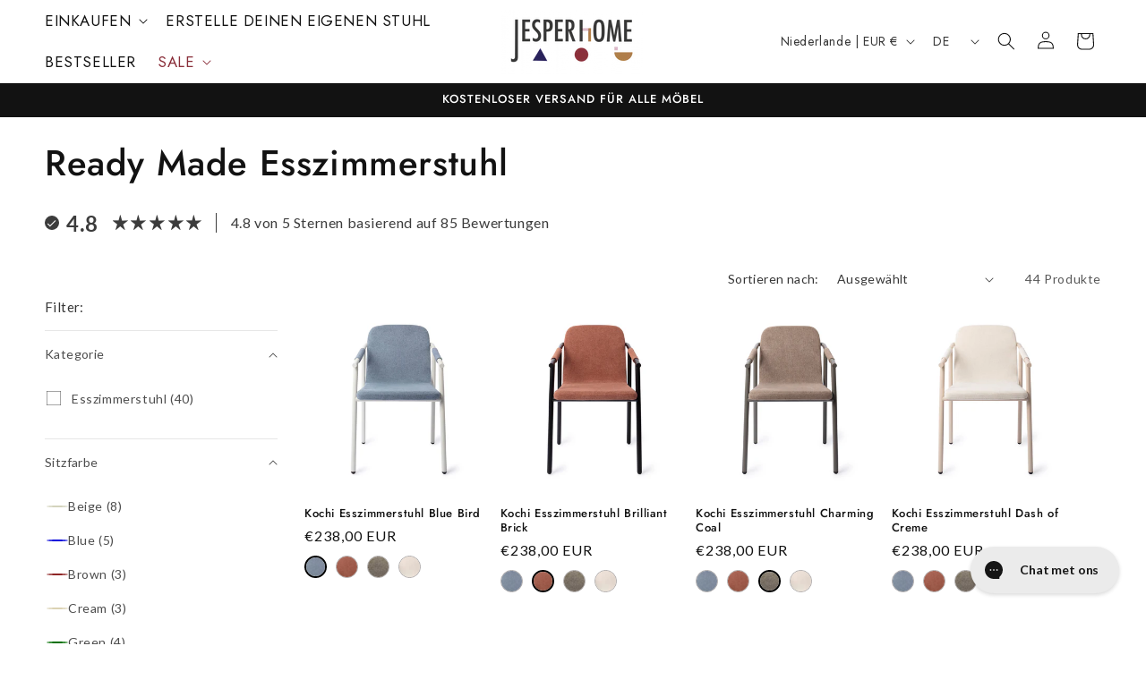

--- FILE ---
content_type: text/css
request_url: https://www.jesperhome.com/cdn/shop/t/84/assets/color-swatch-product-card-custom.css?v=121919863227563949221733144616
body_size: -268
content:
/** Shopify CDN: Minification failed

Line 30:28 Unexpected "{"
Line 30:35 Expected ":"
Line 44:28 Unexpected "{"
Line 44:35 Expected ":"
Line 50:28 Unexpected "{"
Line 50:35 Expected ":"
Line 57:28 Unexpected "{"
Line 57:35 Expected ":"

**/

.color-swatch-card {
    position: relative; 
    z-index: 10; 
  margin-top: 1rem;
}




        .color-swatch-card {
          margin-bottom: -1rem !important;
          text-align: left !important;
          display: flex !important;
          flex-wrap: wrap !important;
        }
        
        #color-swatch-card-{{ block.id }} .color-swatch-card-link {
          display: block !important;
          width: 2.5rem;
          height: 2.5rem;
          border-radius: 50%; 
          background-size: cover;
          cursor: pointer;
          border: 1px solid #A7A3A3;
          border-opacity: 0.55;
          text-align: center;
          transition: border-color 0.3s ease;
          position: relative; 
          overflow: hidden; 
        }
        #color-swatch-card-{{ block.id }} .color-swatch-card-link:hover {
          border-color: black !important;
          border-width: 1.5px;
        }


        #color-swatch-card-{{ block.id }} .color-swatch-card-link.active {
          box-shadow: inset 0 0 0 2px #fff !important; 
          border-width: 2px !important;
          border-color: black;
        
        }

        #color-swatch-card-{{ block.id }} .color-swatch-card-image {
          width: 100%;
          height: 100%;
          object-fit: fit; 

        }

        .color-swatch-card-link {
            margin: 0rem 1rem 1.8rem 0 !important;
        
        }

--- FILE ---
content_type: text/css
request_url: https://www.jesperhome.com/cdn/shop/t/84/assets/component-cart-items.css?v=134632383307131635311733144616
body_size: 710
content:
/** Shopify CDN: Minification failed

Line 379:0 Expected "}" to go with "{"

**/
cart-items {
  margin-top: 0;
}

.cart-items td,
.cart-items th {
  padding: 0;
  border: none;
}

.cart-items th {
  text-align: left;
  padding-bottom: 1.8rem;
  opacity: 0.85;
  font-weight: normal;
}

.cart-item__quantity-wrapper {
  display: flex;
}

.cart-item__totals {
  position: relative;
}

.cart-items *.right {
  text-align: right;
}

.cart-item__image-container {
  display: inline-flex;
  align-items: flex-start;
}

.cart-item__image-container:after {
  content: none;
}

.cart-item__image {
  height: auto;
  max-width: calc(10rem / var(--font-body-scale));
}

@media screen and (min-width: 750px) {
  .cart-item__image {
    max-width: 100%;
  }
}

.cart-item__details {
  font-size: 1.6rem;
  line-height: calc(1 + 0.4 / var(--font-body-scale));
}

.cart-item__details > * {
  margin: 0;
  max-width: 30rem;
}

.cart-item__details > * + * {
  margin-top: 0.6rem;
}

.cart-item__media {
  position: relative;
}

.cart-item__link {
  display: block;
  bottom: 0;
  left: 0;
  position: absolute;
  right: 0;
  top: 0;
  width: 100%;
  height: 100%;
}

.cart-item__name {
  text-decoration: none;
  display: block;
}

.cart-item__name:hover {
  text-decoration: underline;
  text-underline-offset: 0.3rem;
  text-decoration-thickness: 0.2rem;
}

.cart-item__price-wrapper > * {
  display: block;
  margin: 0;
  padding: 0;
}

.cart-item__discounted-prices dd {
  margin: 0;
}

.cart-item__discounted-prices .cart-item__old-price {
  font-size: 1.4rem;
}

.cart-item__old-price {
  opacity: 0.7;
}

.cart-item__final-price {
  font-weight: 400;
}

.product-option {
  font-size: 1.4rem;
  word-break: break-word;
  line-height: calc(1 + 0.5 / var(--font-body-scale));
}

.cart-item cart-remove-button {
  display: flex;
  margin-left: 1rem;
}

@media screen and (min-width: 750px) and (max-width: 989px) {
  .cart-item cart-remove-button {
    width: 4.5rem;
    height: 4.5rem;
  }
}

cart-remove-button .button {
  min-width: calc(4.5rem / var(--font-body-scale));
  min-height: 4.5rem;
  padding: 0;
  margin: 0 0.1rem 0.1rem 0;
}

cart-remove-button .button:before,
cart-remove-button .button:after {
  content: none;
}

cart-remove-button .button:not([disabled]):hover {
  color: rgb(var(--color-foreground));
}

@media screen and (min-width: 750px) {
  cart-remove-button .button {
    min-width: 3.5rem;
    min-height: 3.5rem;
  }
}

cart-remove-button .icon-remove {
  height: 1.5rem;
  width: 1.5rem;
}

.cart-item .loading__spinner {
  top: 0;
  left: auto;
  right: auto;
  bottom: 0;
  padding: 0;
}

@media screen and (min-width: 750px) {
  .cart-item .loading__spinner {
    right: 0;
    padding-top: 4.5rem;
    bottom: auto;
  }
}

.cart-item .loading__spinner:not(.hidden) ~ * {
  visibility: hidden;
}

.cart-item__error {
  display: flex;
  align-items: flex-start;
  margin-top: 0.2rem;
  width: min-content;
  min-width: 100%;
}

.cart-item__error-text {
  font-size: 1.3rem;
  line-height: 1.4;
  letter-spacing: 0.04rem;
  order: 1;
}

.cart-item__error-text + svg {
  flex-shrink: 0;
  width: 1.5rem;
  height: 1.5rem;
  margin-right: 0.7rem;
  margin-top: 0.25rem;
}

.cart-item__error-text:empty + svg {
  display: none;
}

.product-option + .product-option {
  margin-top: 0.4rem;
}

.product-option * {
  display: inline;
  margin: 0;
}

.cart-items thead th {
  text-transform: uppercase;
}

@media screen and (max-width: 749px) {
  .cart-items,
  .cart-items thead,
  .cart-items tbody {
    display: block;
    width: 100%;
  }

  .cart-items thead tr {
    display: flex;
    justify-content: space-between;
    border-bottom: 0.1rem solid rgba(var(--color-foreground), 0.2);
    margin-bottom: 4rem;
  }

  .cart-item {
    display: grid;
    grid-template: repeat(2, auto) / repeat(4, 1fr);
    gap: 1.5rem;
    margin-bottom: 3.5rem;
  }

  .cart-item:last-child {
    margin-bottom: 0;
  }

  .cart-item__media {
    grid-row: 1 / 3;
  }

  .cart-item__details {
    grid-column: 2 / 4;
  }

  .cart-item__quantity {
    grid-column: 2 / 5;
  }

  .cart-item__quantity-wrapper {
    flex-wrap: wrap;
  }

  .cart-item__totals {
    display: flex;
    align-items: flex-start;
    justify-content: flex-end;
  }
}

@media screen and (min-width: 750px) {
  .cart-items {
    border-spacing: 0;
    border-collapse: separate;
    box-shadow: none;
    width: 100%;
    display: table;
  }


  .cart-items thead th:first-child {
    width: 50%;
  }

  .cart-items th + th {
    padding-left: 4rem;
  }

  .cart-items td {
    vertical-align: top;
    padding-top: 4rem;
  }

  .cart-item {
    display: table-row;
  }

  .cart-item > td + td {
    padding-left: 4rem;
  }

  .cart-item__details {
    width: 35rem;
  }

  .cart-item__media {
    width: 10rem;
  }

  .cart-item cart-remove-button {
    margin: 0.5rem 0 0 1.5rem;
  }

  .cart-item__price-wrapper > *:only-child:not(.cart-item__discounted-prices) {
    margin-top: 1rem;
  }

  .cart-item__error {
    margin-left: 0.3rem;
  }
}

@media screen and (min-width: 990px) {
  .cart-item .cart-item__quantity,
  .cart-items .cart-items__heading--wide {
    padding-left: 6rem;
  }

  .cart-item__details {
    width: 50rem;
  }

  .cart-items thead th:first-child {
    width: 60%;
  }
}

@media screen and (min-width: 750px) {
  .cart-items .cart-items__heading--quantity,
  .cart-item .cart-item__quantity,
  .cart-item__quantity--info quantity-popover > * {
    padding-left: 5rem;
  }

  .cart-item .cart-item__quantity--info,
  .cart-item__quantity--info .cart-item__quantity-wrapper,
  .cart-item__quantity--info .cart-items__info {
    padding-left: 0;
  }
}

@media screen and (max-width: 989px) {
  .cart-items .quantity-popover__info-button {
    padding-left: 0;
  }
}

.identixweb-order-delivery-date-deliveryRequired {
    color: black !important;
    text-align: right;
    max-width: 90%;
}

@media screen and (max-width: 749px) {
  .total-price-all {
    padding-top: 2rem;
  }
  .totals {
    justify-content: right !important;
  }
  .tax-note {
    text-align: end !important;
  }
  .shipping-identixweb-order-delivery-dates, .rc-virtual-list-holder {
    justify-content: end !important;
  }



--- FILE ---
content_type: application/javascript
request_url: https://sticky-cart.uplinkly-static.com/public/sticky-cart/279be0-ab.myshopify.com/animation.js?t=1719579771
body_size: 2523
content:
(function(){
    var StickyCart=function(n){var t={};function a(e){if(t[e])return t[e].exports;var r=t[e]={i:e,l:!1,exports:{}};return n[e].call(r.exports,r,r.exports,a),r.l=!0,r.exports}return a.m=n,a.c=t,a.d=function(n,t,e){a.o(n,t)||Object.defineProperty(n,t,{enumerable:!0,get:e})},a.r=function(n){"undefined"!=typeof Symbol&&Symbol.toStringTag&&Object.defineProperty(n,Symbol.toStringTag,{value:"Module"}),Object.defineProperty(n,"__esModule",{value:!0})},a.t=function(n,t){if(1&t&&(n=a(n)),8&t)return n;if(4&t&&"object"==typeof n&&n&&n.__esModule)return n;var e=Object.create(null);if(a.r(e),Object.defineProperty(e,"default",{enumerable:!0,value:n}),2&t&&"string"!=typeof n)for(var r in n)a.d(e,r,function(t){return n[t]}.bind(null,r));return e},a.n=function(n){var t=n&&n.__esModule?function(){return n.default}:function(){return n};return a.d(t,"a",t),t},a.o=function(n,t){return Object.prototype.hasOwnProperty.call(n,t)},a.p="",a(a.s=18)}({18:function(n,t,a){"use strict";a.r(t);var e={common:n=>`\n${n} {\n    -webkit-animation-duration: 1s;\n    animation-duration: 1s;\n    -webkit-animation-fill-mode: both;\n    animation-fill-mode: both\n}\n`,bounce:n=>`\n@-webkit-keyframes cart-animator-bounce {\n    0%, 20%, 53%, to {\n        -webkit-animation-timing-function: cubic-bezier(.215, .61, .355, 1);\n        animation-timing-function: cubic-bezier(.215, .61, .355, 1);\n        -webkit-transform: translateZ(0);\n        transform: translateZ(0)\n    }\n    40%, 43% {\n        -webkit-animation-timing-function: cubic-bezier(.755, .05, .855, .06);\n        animation-timing-function: cubic-bezier(.755, .05, .855, .06);\n        -webkit-transform: translate3d(0, -30px, 0) scaleY(1.1);\n        transform: translate3d(0, -30px, 0) scaleY(1.1)\n    }\n    70% {\n        -webkit-animation-timing-function: cubic-bezier(.755, .05, .855, .06);\n        animation-timing-function: cubic-bezier(.755, .05, .855, .06);\n        -webkit-transform: translate3d(0, -15px, 0) scaleY(1.05);\n        transform: translate3d(0, -15px, 0) scaleY(1.05)\n    }\n    80% {\n        -webkit-transition-timing-function: cubic-bezier(.215, .61, .355, 1);\n        transition-timing-function: cubic-bezier(.215, .61, .355, 1);\n        -webkit-transform: translateZ(0) scaleY(.95);\n        transform: translateZ(0) scaleY(.95)\n    }\n    90% {\n        -webkit-transform: translate3d(0, -4px, 0) scaleY(1.02);\n        transform: translate3d(0, -4px, 0) scaleY(1.02)\n    }\n}\n\n@keyframes cart-animator-bounce {\n    0%, 20%, 53%, to {\n        -webkit-animation-timing-function: cubic-bezier(.215, .61, .355, 1);\n        animation-timing-function: cubic-bezier(.215, .61, .355, 1);\n        -webkit-transform: translateZ(0);\n        transform: translateZ(0)\n    }\n    40%, 43% {\n        -webkit-animation-timing-function: cubic-bezier(.755, .05, .855, .06);\n        animation-timing-function: cubic-bezier(.755, .05, .855, .06);\n        -webkit-transform: translate3d(0, -30px, 0) scaleY(1.1);\n        transform: translate3d(0, -30px, 0) scaleY(1.1)\n    }\n    70% {\n        -webkit-animation-timing-function: cubic-bezier(.755, .05, .855, .06);\n        animation-timing-function: cubic-bezier(.755, .05, .855, .06);\n        -webkit-transform: translate3d(0, -15px, 0) scaleY(1.05);\n        transform: translate3d(0, -15px, 0) scaleY(1.05)\n    }\n    80% {\n        -webkit-transition-timing-function: cubic-bezier(.215, .61, .355, 1);\n        transition-timing-function: cubic-bezier(.215, .61, .355, 1);\n        -webkit-transform: translateZ(0) scaleY(.95);\n        transform: translateZ(0) scaleY(.95)\n    }\n    90% {\n        -webkit-transform: translate3d(0, -4px, 0) scaleY(1.02);\n        transform: translate3d(0, -4px, 0) scaleY(1.02)\n    }\n}\n\n${n} {\n    -webkit-animation-name: cart-animator-bounce;\n    animation-name: cart-animator-bounce;\n    -webkit-transform-origin: center bottom;\n    transform-origin: center bottom\n}`,flash:n=>`\n@-webkit-keyframes cart-animator-flash {\n    0%, 50%, to {\n        opacity: 1\n    }\n    25%, 75% {\n        opacity: 0\n    }\n}\n\n@keyframes cart-animator-flash {\n    0%, 50%, to {\n        opacity: 1\n    }\n    25%, 75% {\n        opacity: 0\n    }\n}\n\n${n} {\n    -webkit-animation-name: cart-animator-flash;\n    animation-name: cart-animator-flash\n}\n`,"head-shake":n=>`\n@-webkit-keyframes cart-animator-head-shake {\n    0% {\n        -webkit-transform: translateX(0);\n        transform: translateX(0)\n    }\n    6.5% {\n        -webkit-transform: translateX(-6px) rotateY(-9deg);\n        transform: translateX(-6px) rotateY(-9deg)\n    }\n    18.5% {\n        -webkit-transform: translateX(5px) rotateY(7deg);\n        transform: translateX(5px) rotateY(7deg)\n    }\n    31.5% {\n        -webkit-transform: translateX(-3px) rotateY(-5deg);\n        transform: translateX(-3px) rotateY(-5deg)\n    }\n    43.5% {\n        -webkit-transform: translateX(2px) rotateY(3deg);\n        transform: translateX(2px) rotateY(3deg)\n    }\n    50% {\n        -webkit-transform: translateX(0);\n        transform: translateX(0)\n    }\n}\n\n@keyframes cart-animator-head-shake {\n    0% {\n        -webkit-transform: translateX(0);\n        transform: translateX(0)\n    }\n    6.5% {\n        -webkit-transform: translateX(-6px) rotateY(-9deg);\n        transform: translateX(-6px) rotateY(-9deg)\n    }\n    18.5% {\n        -webkit-transform: translateX(5px) rotateY(7deg);\n        transform: translateX(5px) rotateY(7deg)\n    }\n    31.5% {\n        -webkit-transform: translateX(-3px) rotateY(-5deg);\n        transform: translateX(-3px) rotateY(-5deg)\n    }\n    43.5% {\n        -webkit-transform: translateX(2px) rotateY(3deg);\n        transform: translateX(2px) rotateY(3deg)\n    }\n    50% {\n        -webkit-transform: translateX(0);\n        transform: translateX(0)\n    }\n}\n\n${n} {\n    -webkit-animation-timing-function: ease-in-out;\n    animation-timing-function: ease-in-out;\n    -webkit-animation-name: cart-animator-head-shake;\n    animation-name: cart-animator-head-shake\n}\n`,"heart-beat":n=>`\n@-webkit-keyframes cart-animator-heart-beat {\n    0% {\n        -webkit-transform: scale(1);\n        transform: scale(1)\n    }\n    14% {\n        -webkit-transform: scale(1.3);\n        transform: scale(1.3)\n    }\n    28% {\n        -webkit-transform: scale(1);\n        transform: scale(1)\n    }\n    42% {\n        -webkit-transform: scale(1.3);\n        transform: scale(1.3)\n    }\n    70% {\n        -webkit-transform: scale(1);\n        transform: scale(1)\n    }\n}\n\n@keyframes cart-animator-heart-beat {\n    0% {\n        -webkit-transform: scale(1);\n        transform: scale(1)\n    }\n    14% {\n        -webkit-transform: scale(1.3);\n        transform: scale(1.3)\n    }\n    28% {\n        -webkit-transform: scale(1);\n        transform: scale(1)\n    }\n    42% {\n        -webkit-transform: scale(1.3);\n        transform: scale(1.3)\n    }\n    70% {\n        -webkit-transform: scale(1);\n        transform: scale(1)\n    }\n}\n\n${n} {\n    -webkit-animation-name: cart-animator-heart-beat;\n    animation-name: cart-animator-heart-beat;\n    -webkit-animation-duration: 1.3s;\n    animation-duration: 1.3s;\n    -webkit-animation-timing-function: ease-in-out;\n    animation-timing-function: ease-in-out\n}\n`,jello:n=>`\n@-webkit-keyframes cart-animator-jello {\n    0%, 11.1%, to {\n        -webkit-transform: translateZ(0);\n        transform: translateZ(0)\n    }\n    22.2% {\n        -webkit-transform: skewX(-12.5deg) skewY(-12.5deg);\n        transform: skewX(-12.5deg) skewY(-12.5deg)\n    }\n    33.3% {\n        -webkit-transform: skewX(6.25deg) skewY(6.25deg);\n        transform: skewX(6.25deg) skewY(6.25deg)\n    }\n    44.4% {\n        -webkit-transform: skewX(-3.125deg) skewY(-3.125deg);\n        transform: skewX(-3.125deg) skewY(-3.125deg)\n    }\n    55.5% {\n        -webkit-transform: skewX(1.5625deg) skewY(1.5625deg);\n        transform: skewX(1.5625deg) skewY(1.5625deg)\n    }\n    66.6% {\n        -webkit-transform: skewX(-.78125deg) skewY(-.78125deg);\n        transform: skewX(-.78125deg) skewY(-.78125deg)\n    }\n    77.7% {\n        -webkit-transform: skewX(.390625deg) skewY(.390625deg);\n        transform: skewX(.390625deg) skewY(.390625deg)\n    }\n    88.8% {\n        -webkit-transform: skewX(-.1953125deg) skewY(-.1953125deg);\n        transform: skewX(-.1953125deg) skewY(-.1953125deg)\n    }\n}\n\n@keyframes cart-animator-jello {\n    0%, 11.1%, to {\n        -webkit-transform: translateZ(0);\n        transform: translateZ(0)\n    }\n    22.2% {\n        -webkit-transform: skewX(-12.5deg) skewY(-12.5deg);\n        transform: skewX(-12.5deg) skewY(-12.5deg)\n    }\n    33.3% {\n        -webkit-transform: skewX(6.25deg) skewY(6.25deg);\n        transform: skewX(6.25deg) skewY(6.25deg)\n    }\n    44.4% {\n        -webkit-transform: skewX(-3.125deg) skewY(-3.125deg);\n        transform: skewX(-3.125deg) skewY(-3.125deg)\n    }\n    55.5% {\n        -webkit-transform: skewX(1.5625deg) skewY(1.5625deg);\n        transform: skewX(1.5625deg) skewY(1.5625deg)\n    }\n    66.6% {\n        -webkit-transform: skewX(-.78125deg) skewY(-.78125deg);\n        transform: skewX(-.78125deg) skewY(-.78125deg)\n    }\n    77.7% {\n        -webkit-transform: skewX(.390625deg) skewY(.390625deg);\n        transform: skewX(.390625deg) skewY(.390625deg)\n    }\n    88.8% {\n        -webkit-transform: skewX(-.1953125deg) skewY(-.1953125deg);\n        transform: skewX(-.1953125deg) skewY(-.1953125deg)\n    }\n}\n\n${n} {\n    -webkit-animation-name: cart-animator-jello;\n    animation-name: cart-animator-jello;\n    -webkit-transform-origin: center;\n    transform-origin: center\n}\n`,pulse:n=>`\n@-webkit-keyframes cart-animator-pulse {\n    0% {\n        -webkit-transform: scaleX(1);\n        transform: scaleX(1)\n    }\n    50% {\n        -webkit-transform: scale3d(1.05, 1.05, 1.05);\n        transform: scale3d(1.05, 1.05, 1.05)\n    }\n    to {\n        -webkit-transform: scaleX(1);\n        transform: scaleX(1)\n    }\n}\n\n@keyframes cart-animator-pulse {\n    0% {\n        -webkit-transform: scaleX(1);\n        transform: scaleX(1)\n    }\n    50% {\n        -webkit-transform: scale3d(1.05, 1.05, 1.05);\n        transform: scale3d(1.05, 1.05, 1.05)\n    }\n    to {\n        -webkit-transform: scaleX(1);\n        transform: scaleX(1)\n    }\n}\n\n${n} {\n    -webkit-animation-name: cart-animator-pulse;\n    animation-name: cart-animator-pulse;\n    -webkit-animation-timing-function: ease-in-out;\n    animation-timing-function: ease-in-out\n}\n`,"rubber-band":n=>`\n@-webkit-keyframes cart-animator-rubber-band {\n    0% {\n        -webkit-transform: scaleX(1);\n        transform: scaleX(1)\n    }\n    30% {\n        -webkit-transform: scale3d(1.25, .75, 1);\n        transform: scale3d(1.25, .75, 1)\n    }\n    40% {\n        -webkit-transform: scale3d(.75, 1.25, 1);\n        transform: scale3d(.75, 1.25, 1)\n    }\n    50% {\n        -webkit-transform: scale3d(1.15, .85, 1);\n        transform: scale3d(1.15, .85, 1)\n    }\n    65% {\n        -webkit-transform: scale3d(.95, 1.05, 1);\n        transform: scale3d(.95, 1.05, 1)\n    }\n    75% {\n        -webkit-transform: scale3d(1.05, .95, 1);\n        transform: scale3d(1.05, .95, 1)\n    }\n    to {\n        -webkit-transform: scaleX(1);\n        transform: scaleX(1)\n    }\n}\n\n@keyframes cart-animator-rubber-band {\n    0% {\n        -webkit-transform: scaleX(1);\n        transform: scaleX(1)\n    }\n    30% {\n        -webkit-transform: scale3d(1.25, .75, 1);\n        transform: scale3d(1.25, .75, 1)\n    }\n    40% {\n        -webkit-transform: scale3d(.75, 1.25, 1);\n        transform: scale3d(.75, 1.25, 1)\n    }\n    50% {\n        -webkit-transform: scale3d(1.15, .85, 1);\n        transform: scale3d(1.15, .85, 1)\n    }\n    65% {\n        -webkit-transform: scale3d(.95, 1.05, 1);\n        transform: scale3d(.95, 1.05, 1)\n    }\n    75% {\n        -webkit-transform: scale3d(1.05, .95, 1);\n        transform: scale3d(1.05, .95, 1)\n    }\n    to {\n        -webkit-transform: scaleX(1);\n        transform: scaleX(1)\n    }\n}\n\n${n} {\n    -webkit-animation-name: cart-animator-rubber-band;\n    animation-name: cart-animator-rubber-band\n}\n`,"shake-x":n=>`\n@-webkit-keyframes cart-animator-shake-x {\n    0%, to {\n        -webkit-transform: translateZ(0);\n        transform: translateZ(0)\n    }\n    10%, 30%, 50%, 70%, 90% {\n        -webkit-transform: translate3d(-10px, 0, 0);\n        transform: translate3d(-10px, 0, 0)\n    }\n    20%, 40%, 60%, 80% {\n        -webkit-transform: translate3d(10px, 0, 0);\n        transform: translate3d(10px, 0, 0)\n    }\n}\n\n@keyframes cart-animator-shake-x {\n    0%, to {\n        -webkit-transform: translateZ(0);\n        transform: translateZ(0)\n    }\n    10%, 30%, 50%, 70%, 90% {\n        -webkit-transform: translate3d(-10px, 0, 0);\n        transform: translate3d(-10px, 0, 0)\n    }\n    20%, 40%, 60%, 80% {\n        -webkit-transform: translate3d(10px, 0, 0);\n        transform: translate3d(10px, 0, 0)\n    }\n}\n\n${n} {\n    -webkit-animation-name: cart-animator-shake-x;\n    animation-name: cart-animator-shake-x\n}\n`,"shake-y":n=>`\n@-webkit-keyframes cart-animator-shake-y {\n    0%, to {\n        -webkit-transform: translateZ(0);\n        transform: translateZ(0)\n    }\n    10%, 30%, 50%, 70%, 90% {\n        -webkit-transform: translate3d(0, -10px, 0);\n        transform: translate3d(0, -10px, 0)\n    }\n    20%, 40%, 60%, 80% {\n        -webkit-transform: translate3d(0, 10px, 0);\n        transform: translate3d(0, 10px, 0)\n    }\n}\n\n@keyframes cart-animator-shake-y {\n    0%, to {\n        -webkit-transform: translateZ(0);\n        transform: translateZ(0)\n    }\n    10%, 30%, 50%, 70%, 90% {\n        -webkit-transform: translate3d(0, -10px, 0);\n        transform: translate3d(0, -10px, 0)\n    }\n    20%, 40%, 60%, 80% {\n        -webkit-transform: translate3d(0, 10px, 0);\n        transform: translate3d(0, 10px, 0)\n    }\n}\n\n${n} {\n    -webkit-animation-name: cart-animator-shake-y;\n    animation-name: cart-animator-shake-y\n}\n`,swing:n=>`\n@-webkit-keyframes cart-animator-swing {\n    20% {\n        -webkit-transform: rotate(15deg);\n        transform: rotate(15deg)\n    }\n    40% {\n        -webkit-transform: rotate(-10deg);\n        transform: rotate(-10deg)\n    }\n    60% {\n        -webkit-transform: rotate(5deg);\n        transform: rotate(5deg)\n    }\n    80% {\n        -webkit-transform: rotate(-5deg);\n        transform: rotate(-5deg)\n    }\n    to {\n        -webkit-transform: rotate(0deg);\n        transform: rotate(0deg)\n    }\n}\n\n@keyframes cart-animator-swing {\n    20% {\n        -webkit-transform: rotate(15deg);\n        transform: rotate(15deg)\n    }\n    40% {\n        -webkit-transform: rotate(-10deg);\n        transform: rotate(-10deg)\n    }\n    60% {\n        -webkit-transform: rotate(5deg);\n        transform: rotate(5deg)\n    }\n    80% {\n        -webkit-transform: rotate(-5deg);\n        transform: rotate(-5deg)\n    }\n    to {\n        -webkit-transform: rotate(0deg);\n        transform: rotate(0deg)\n    }\n}\n\n${n} {\n    -webkit-transform-origin: top center;\n    transform-origin: top center;\n    -webkit-animation-name: cart-animator-swing;\n    animation-name: cart-animator-swing\n}\n`,tada:n=>`\n@-webkit-keyframes cart-animator-tada {\n    0% {\n        -webkit-transform: scaleX(1);\n        transform: scaleX(1)\n    }\n    10%, 20% {\n        -webkit-transform: scale3d(.9, .9, .9) rotate(-3deg);\n        transform: scale3d(.9, .9, .9) rotate(-3deg)\n    }\n    30%, 50%, 70%, 90% {\n        -webkit-transform: scale3d(1.1, 1.1, 1.1) rotate(3deg);\n        transform: scale3d(1.1, 1.1, 1.1) rotate(3deg)\n    }\n    40%, 60%, 80% {\n        -webkit-transform: scale3d(1.1, 1.1, 1.1) rotate(-3deg);\n        transform: scale3d(1.1, 1.1, 1.1) rotate(-3deg)\n    }\n    to {\n        -webkit-transform: scaleX(1);\n        transform: scaleX(1)\n    }\n}\n\n@keyframes cart-animator-tada {\n    0% {\n        -webkit-transform: scaleX(1);\n        transform: scaleX(1)\n    }\n    10%, 20% {\n        -webkit-transform: scale3d(.9, .9, .9) rotate(-3deg);\n        transform: scale3d(.9, .9, .9) rotate(-3deg)\n    }\n    30%, 50%, 70%, 90% {\n        -webkit-transform: scale3d(1.1, 1.1, 1.1) rotate(3deg);\n        transform: scale3d(1.1, 1.1, 1.1) rotate(3deg)\n    }\n    40%, 60%, 80% {\n        -webkit-transform: scale3d(1.1, 1.1, 1.1) rotate(-3deg);\n        transform: scale3d(1.1, 1.1, 1.1) rotate(-3deg)\n    }\n    to {\n        -webkit-transform: scaleX(1);\n        transform: scaleX(1)\n    }\n}\n\n${n} {\n    -webkit-animation-name: cart-animator-tada;\n    animation-name: cart-animator-tada\n}\n`,wobble:n=>`\n@-webkit-keyframes cart-animator-wobble {\n    0% {\n        -webkit-transform: translateZ(0);\n        transform: translateZ(0)\n    }\n    15% {\n        -webkit-transform: translate3d(-25%, 0, 0) rotate(-5deg);\n        transform: translate3d(-25%, 0, 0) rotate(-5deg)\n    }\n    30% {\n        -webkit-transform: translate3d(20%, 0, 0) rotate(3deg);\n        transform: translate3d(20%, 0, 0) rotate(3deg)\n    }\n    45% {\n        -webkit-transform: translate3d(-15%, 0, 0) rotate(-3deg);\n        transform: translate3d(-15%, 0, 0) rotate(-3deg)\n    }\n    60% {\n        -webkit-transform: translate3d(10%, 0, 0) rotate(2deg);\n        transform: translate3d(10%, 0, 0) rotate(2deg)\n    }\n    75% {\n        -webkit-transform: translate3d(-5%, 0, 0) rotate(-1deg);\n        transform: translate3d(-5%, 0, 0) rotate(-1deg)\n    }\n    to {\n        -webkit-transform: translateZ(0);\n        transform: translateZ(0)\n    }\n}\n\n@keyframes cart-animator-wobble {\n    0% {\n        -webkit-transform: translateZ(0);\n        transform: translateZ(0)\n    }\n    15% {\n        -webkit-transform: translate3d(-25%, 0, 0) rotate(-5deg);\n        transform: translate3d(-25%, 0, 0) rotate(-5deg)\n    }\n    30% {\n        -webkit-transform: translate3d(20%, 0, 0) rotate(3deg);\n        transform: translate3d(20%, 0, 0) rotate(3deg)\n    }\n    45% {\n        -webkit-transform: translate3d(-15%, 0, 0) rotate(-3deg);\n        transform: translate3d(-15%, 0, 0) rotate(-3deg)\n    }\n    60% {\n        -webkit-transform: translate3d(10%, 0, 0) rotate(2deg);\n        transform: translate3d(10%, 0, 0) rotate(2deg)\n    }\n    75% {\n        -webkit-transform: translate3d(-5%, 0, 0) rotate(-1deg);\n        transform: translate3d(-5%, 0, 0) rotate(-1deg)\n    }\n    to {\n        -webkit-transform: translateZ(0);\n        transform: translateZ(0)\n    }\n}\n\n${n} {\n    -webkit-animation-name: cart-animator-wobble;\n    animation-name: cart-animator-wobble\n}\n`};const r="cart-animator-animate";t.default=class{constructor(n){this.body=document.querySelector("body"),this.styleElement=document.createElement("style"),document.head.appendChild(this.styleElement),this.configure(n)}animate(){this.body.removeAttribute(r),this.body.offsetHeight,this.body.setAttribute(r,"")}start(n){this.animate(),this.interval=setInterval(()=>this.animate(),1e3*(1+n))}stop(){this.interval&&(clearInterval(this.interval),this.interval=null,this.body.removeAttribute(r))}configure(n){this.styleElement.innerHTML=n.css+this.css(n),this.stop(),this.start(Number(n.interval))}selectors(n){return n.split(",").map(n=>n.trim()).filter(n=>{try{return document.querySelector(n),!0}catch{return!1}})}css(n){let t=this.selectors(n.selector||'\n    form[action*="/cart/add"] [type="submit"],\n    form button.add-to-cart,\n    form[action*="/cart/add"] button[name="add"],\n    .addtocart-js,\n    #AddToCart,\n    #AddToCart-product-template,\n    #AddToCart--product-template,\n    [data-shopify="payment-button"] div[role="button"],\n    form[action*="/cart/add"] .shg-btn,\n    .fastcheckout_buy_button,\n    button[data-product-id],\n    button[data-add-to-cart]\n');if(!t)return"";let a=t.map(n=>`[${r}] ${n}`).join(",\n"),s=t.join(",\n");return e.common(s)+e[n.animation](a)}}}}).default;
    var timer = setInterval(function(){
        if(document.querySelector('body')){
            clearInterval(timer);
            window.cartAnimator = new StickyCart({"animation": "bounce", "selector": "", "interval": 60, "css": ""});
        }
    },10);
})();

--- FILE ---
content_type: text/javascript
request_url: https://www.jesperhome.com/cdn/shop/t/84/assets/megamenu-hover.js?v=59022366604475131601733144616
body_size: -475
content:
document.addEventListener("DOMContentLoaded",function(){const menuItems=document.querySelectorAll(".header__inline-menu > ul > li");let activeMenuItem=null;menuItems.forEach((item,index)=>{const detailsElement=item.querySelector("details");detailsElement&&(item.addEventListener("mouseenter",()=>{if(activeMenuItem&&activeMenuItem!==item){const previousDetailsElement=activeMenuItem.querySelector("details");previousDetailsElement&&previousDetailsElement.removeAttribute("open")}detailsElement.setAttribute("open",!0),activeMenuItem=item}),item.addEventListener("mouseleave",()=>{setTimeout(()=>{item.matches(":hover")||(detailsElement.removeAttribute("open"),activeMenuItem===item&&(activeMenuItem=null))},500)}))})});
//# sourceMappingURL=/cdn/shop/t/84/assets/megamenu-hover.js.map?v=59022366604475131601733144616


--- FILE ---
content_type: text/javascript
request_url: https://www.jesperhome.com/cdn/shop/t/84/assets/swatch-product-card.js?v=180562974924159014581742305913
body_size: -446
content:
function initializeColorSwatches(){document.querySelectorAll(".color-swatch-card").forEach(swatchContainer=>{const currentColor=swatchContainer.getAttribute("current-color").trim().toLowerCase();swatchContainer.querySelectorAll(".color-swatch-card-link").forEach(swatch=>{swatch.getAttribute("data-product-color").trim().toLowerCase()===currentColor&&swatch.classList.add("active")})})}document.readyState==="loading"?document.addEventListener("DOMContentLoaded",initializeColorSwatches):initializeColorSwatches();
//# sourceMappingURL=/cdn/shop/t/84/assets/swatch-product-card.js.map?v=180562974924159014581742305913


--- FILE ---
content_type: text/javascript
request_url: https://widgets.trustedshops.com/js/X49E7384F3842C634A3EBC3648D38E5B3.js
body_size: 1671
content:
((e,t)=>{const a={shopInfo:{tsId:"X49E7384F3842C634A3EBC3648D38E5B3",name:"jesperhome.com/de/",url:"www.jesperhome.com/de/",language:"de",targetMarket:"DEU",ratingVariant:"WIDGET",eTrustedIds:{accountId:"acc-f4a261fc-34ff-401a-ba07-91165a54dc23",channelId:"chl-6c25b0cd-85cd-4c4f-a02e-36fe7f0ce35d"},buyerProtection:{certificateType:"CLASSIC",certificateState:"PRODUCTION",mainProtectionCurrency:"EUR",classicProtectionAmount:100,maxProtectionDuration:30,plusProtectionAmount:2e4,basicProtectionAmount:100,firstCertified:"2024-10-07 00:00:00"},reviewSystem:{rating:{averageRating:4.38,averageRatingCount:8,overallRatingCount:17,distribution:{oneStar:1,twoStars:0,threeStars:0,fourStars:1,fiveStars:6}},reviews:[{buyerFirstName:"Bea",buyerlastName:"M.",average:5,buyerStatement:"Eine hervorragende Qualität des Produktes, zügige Auslieferung, super Service!",rawChangeDate:"2026-01-18T16:15:10.000Z",changeDate:"18.1.2026",transactionDate:"2.1.2026"},{buyerFirstName:"Kathrin",buyerlastName:"E.",average:1,buyerStatement:"Von mir wurden Musterstoffe bestellt und auch bezahlt, leider nach Wochen immer noch nicht erhalten. So kann ich leider auch keine Stühle bestellen. Sehr schade.",rawChangeDate:"2025-08-25T17:43:50.000Z",changeDate:"25.8.2025",transactionDate:"11.8.2025"},{buyerFirstName:"Christiane",buyerlastName:"U.",average:5,buyerStatement:"Die Esszimmerstühle sind topp. \nSie ließen sich gut zusammenbauen. Allerdings mussten wir das zu zweit machen.\nDie Verarbeitung gibt keinen Anlass zu Beanstandungen. Es sitzt sich sehr gut und die Haptik ist äußerst angenehm.\nWir werden sie auf jeden Fall weiterempfehlen!",rawChangeDate:"2025-07-29T14:12:04.000Z",changeDate:"29.7.2025",transactionDate:"25.5.2025"}]},features:["MARS_REVIEWS","MARS_EVENTS","DISABLE_REVIEWREQUEST_SENDING","MARS_QUESTIONNAIRE","MARS_PUBLIC_QUESTIONNAIRE","SHOP_CONSUMER_MEMBERSHIP","GUARANTEE_RECOG_CLASSIC_INTEGRATION","REVIEWS_AUTO_COLLECTION"],consentManagementType:"OFF",urls:{profileUrl:"https://www.trustedshops.de/bewertung/info_X49E7384F3842C634A3EBC3648D38E5B3.html",profileUrlLegalSection:"https://www.trustedshops.de/bewertung/info_X49E7384F3842C634A3EBC3648D38E5B3.html#legal-info",reviewLegalUrl:"https://help.etrusted.com/hc/de/articles/23970864566162"},contractStartDate:"2024-09-19 00:00:00",shopkeeper:{name:"Modeus B.V.",street:"Jan van Krimpenweg 7 M",country:"NL",city:"Haarlem",zip:"2031CE"},displayVariant:"full",variant:"full",twoLetterCountryCode:"DE"},"process.env":{STAGE:"prod"},externalConfig:{trustbadgeScriptUrl:"https://widgets.trustedshops.com/assets/trustbadge.js",cdnDomain:"widgets.trustedshops.com"},elementIdSuffix:"-98e3dadd90eb493088abdc5597a70810",buildTimestamp:"2026-01-26T05:48:50.153Z",buildStage:"prod"},r=a=>{const{trustbadgeScriptUrl:r}=a.externalConfig;let n=t.querySelector(`script[src="${r}"]`);n&&t.body.removeChild(n),n=t.createElement("script"),n.src=r,n.charset="utf-8",n.setAttribute("data-type","trustbadge-business-logic"),n.onerror=()=>{throw new Error(`The Trustbadge script could not be loaded from ${r}. Have you maybe selected an invalid TSID?`)},n.onload=()=>{e.trustbadge?.load(a)},t.body.appendChild(n)};"complete"===t.readyState?r(a):e.addEventListener("load",(()=>{r(a)}))})(window,document);